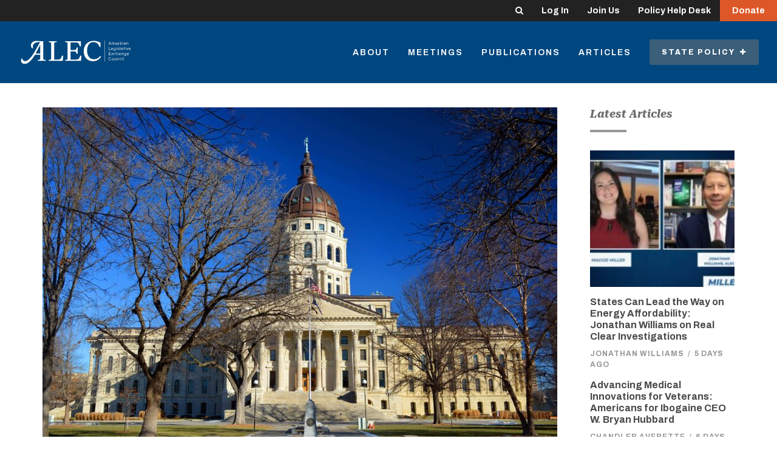

--- FILE ---
content_type: text/html; charset=UTF-8
request_url: https://alec.org/article/whats-the-matter-with-kansas-republicans/
body_size: 15418
content:

	<!doctype html>
<!--[if lt IE 7]><html class="no-js ie ie6 lt-ie9 lt-ie8 lt-ie7" lang="en-US"> <![endif]-->
<!--[if IE 7]><html class="no-js ie ie7 lt-ie9 lt-ie8" lang="en-US"> <![endif]-->
<!--[if IE 8]><html class="no-js ie ie8 lt-ie9" lang="en-US"> <![endif]-->
<!--[if gt IE 8]><!--><html class="no-js" lang="en-US"> <!--<![endif]-->
<head>
    <meta charset="UTF-8" />
        <title>
                            What&#039;s the Matter with Kansas Republicans? - American Legislative Exchange Council - American Legislative Exchange Council
                    </title>
    <meta name="description" content="Limited Government. Free Markets. Federalism.">
    <meta http-equiv="Content-Type" content="text/html; charset=UTF-8" />
    <meta http-equiv="X-UA-Compatible" content="IE=edge,chrome=1">
    <meta name="viewport" content="width=device-width, initial-scale=1.0">
    <link rel="pingback" href="https://alec.org/xmlrpc.php" />

    <link rel="apple-touch-icon" sizes="57x57" href="https://alec.org/wp-content/themes/alec/assets/img/favicons/apple-icon-57x57.png">
<link rel="apple-touch-icon" sizes="60x60" href="https://alec.org/wp-content/themes/alec/assets/img/favicons/apple-icon-60x60.png">
<link rel="apple-touch-icon" sizes="72x72" href="https://alec.org/wp-content/themes/alec/assets/img/favicons/apple-icon-72x72.png">
<link rel="apple-touch-icon" sizes="76x76" href="https://alec.org/wp-content/themes/alec/assets/img/favicons/apple-icon-76x76.png">
<link rel="apple-touch-icon" sizes="114x114" href="https://alec.org/wp-content/themes/alec/assets/img/favicons/apple-icon-114x114.png">
<link rel="apple-touch-icon" sizes="120x120" href="https://alec.org/wp-content/themes/alec/assets/img/favicons/apple-icon-120x120.png">
<link rel="apple-touch-icon" sizes="144x144" href="https://alec.org/wp-content/themes/alec/assets/img/favicons/apple-icon-144x144.png">
<link rel="apple-touch-icon" sizes="152x152" href="https://alec.org/wp-content/themes/alec/assets/img/favicons/apple-icon-152x152.png">
<link rel="apple-touch-icon" sizes="180x180" href="https://alec.org/wp-content/themes/alec/assets/img/favicons/apple-icon-180x180.png">
<link rel="icon" type="image/png" sizes="192x192"  href="https://alec.org/wp-content/themes/alec/assets/img/favicons/android-icon-192x192.png">
<link rel="icon" type="image/png" sizes="32x32" href="https://alec.org/wp-content/themes/alec/assets/img/favicons/favicon-32x32.png">
<link rel="icon" type="image/png" sizes="96x96" href="https://alec.org/wp-content/themes/alec/assets/img/favicons/favicon-96x96.png">
<link rel="icon" type="image/png" sizes="16x16" href="https://alec.org/wp-content/themes/alec/assets/img/favicons/favicon-16x16.png">
<link rel="manifest" href="https://alec.org/wp-content/themes/alec/assets/img/favicons/manifest.json">
<meta name="msapplication-TileColor" content="#ffffff">
<meta name="msapplication-TileImage" content="https://alec.org/wp-content/themes/alec/assets/img/favicons/ms-icon-144x144.png">
<meta name="theme-color" content="#ffffff">
        
        <link rel="preconnect" href="https://fonts.googleapis.com">
    <link rel="preconnect" href="https://fonts.gstatic.com" crossorigin>
    <link href="https://fonts.googleapis.com/css2?family=Lato:ital,wght@0,400;0,700;0,900;1,400&display=swap" rel="stylesheet">
    <link href="https://fonts.googleapis.com/css2?family=Archivo:ital,wght@0,100..900;1,100..900&display=swap" rel="stylesheet">
    <link href="https://fonts.googleapis.com/css2?family=Roboto+Serif:ital,opsz,wght@0,8..144,100..900;1,8..144,100..900&display=swap" rel="stylesheet">


    <script>
        var ALEC = ALEC || {};
    </script>

    <meta name='robots' content='index, follow, max-image-preview:large, max-snippet:-1, max-video-preview:-1' />

<!-- Google Tag Manager for WordPress by gtm4wp.com -->
<script data-cfasync="false" data-pagespeed-no-defer>
	var gtm4wp_datalayer_name = "dataLayer";
	var dataLayer = dataLayer || [];
</script>
<!-- End Google Tag Manager for WordPress by gtm4wp.com -->
	<!-- This site is optimized with the Yoast SEO plugin v25.1 - https://yoast.com/wordpress/plugins/seo/ -->
	<title>What&#039;s the Matter with Kansas Republicans? - American Legislative Exchange Council</title>
	<link rel="canonical" href="https://alec.org/article/whats-the-matter-with-kansas-republicans/" />
	<meta property="og:locale" content="en_US" />
	<meta property="og:type" content="article" />
	<meta property="og:title" content="What&#039;s the Matter with Kansas Republicans? - American Legislative Exchange Council" />
	<meta property="og:description" content="When you travel down I-70 west from the Kansas City airport to the Kansas capital of Topeka, you pass a sign that says &#8220;You Are Entering the Land of Oz.&#8221; Well, of late, there&#8217;s a distinct &#8220;we&#8217;re not in Kansas anymore&#8221; feeling to the place, given what&#8217;s been going on in this traditionally bedrock conservative [&hellip;]" />
	<meta property="og:url" content="https://alec.org/article/whats-the-matter-with-kansas-republicans/" />
	<meta property="og:site_name" content="American Legislative Exchange Council" />
	<meta property="article:publisher" content="https://www.facebook.com/alec.states/" />
	<meta property="article:modified_time" content="2022-09-20T14:41:13+00:00" />
	<meta property="og:image" content="https://alec.org/wp-content/uploads/2017/05/kansas-1024x683.jpg" />
	<meta property="og:image:width" content="1024" />
	<meta property="og:image:height" content="683" />
	<meta property="og:image:type" content="image/jpeg" />
	<meta name="twitter:card" content="summary_large_image" />
	<meta name="twitter:site" content="@ALEC_states" />
	<script type="application/ld+json" class="yoast-schema-graph">{"@context":"https://schema.org","@graph":[{"@type":"WebPage","@id":"https://alec.org/article/whats-the-matter-with-kansas-republicans/","url":"https://alec.org/article/whats-the-matter-with-kansas-republicans/","name":"What's the Matter with Kansas Republicans? - American Legislative Exchange Council","isPartOf":{"@id":"https://alec.org/#website"},"primaryImageOfPage":{"@id":"https://alec.org/article/whats-the-matter-with-kansas-republicans/#primaryimage"},"image":{"@id":"https://alec.org/article/whats-the-matter-with-kansas-republicans/#primaryimage"},"thumbnailUrl":"https://alec.org/wp-content/uploads/2017/05/kansas.jpg","datePublished":"2017-05-24T16:32:53+00:00","dateModified":"2022-09-20T14:41:13+00:00","breadcrumb":{"@id":"https://alec.org/article/whats-the-matter-with-kansas-republicans/#breadcrumb"},"inLanguage":"en-US","potentialAction":[{"@type":"ReadAction","target":["https://alec.org/article/whats-the-matter-with-kansas-republicans/"]}]},{"@type":"ImageObject","inLanguage":"en-US","@id":"https://alec.org/article/whats-the-matter-with-kansas-republicans/#primaryimage","url":"https://alec.org/wp-content/uploads/2017/05/kansas.jpg","contentUrl":"https://alec.org/wp-content/uploads/2017/05/kansas.jpg","width":5000,"height":3333,"caption":"http://shutterstock.7eer.net/c/77643/108110/1305?u=http%3A%2F%2Fwww.shutterstock.com%2Fpic-381985774%2Fstock-photo-kansas-state-capitol-building-in-winter.html&subId1=381985774"},{"@type":"BreadcrumbList","@id":"https://alec.org/article/whats-the-matter-with-kansas-republicans/#breadcrumb","itemListElement":[{"@type":"ListItem","position":1,"name":"Home","item":"https://alec.org/"},{"@type":"ListItem","position":2,"name":"Articles","item":"https://alec.org/article/"},{"@type":"ListItem","position":3,"name":"What&#8217;s the Matter with Kansas Republicans?"}]},{"@type":"WebSite","@id":"https://alec.org/#website","url":"https://alec.org/","name":"American Legislative Exchange Council","description":"Limited Government. Free Markets. Federalism.","publisher":{"@id":"https://alec.org/#organization"},"potentialAction":[{"@type":"SearchAction","target":{"@type":"EntryPoint","urlTemplate":"https://alec.org/?s={search_term_string}"},"query-input":{"@type":"PropertyValueSpecification","valueRequired":true,"valueName":"search_term_string"}}],"inLanguage":"en-US"},{"@type":"Organization","@id":"https://alec.org/#organization","name":"American Legislative Exchange Council","url":"https://alec.org/","logo":{"@type":"ImageObject","inLanguage":"en-US","@id":"https://alec.org/#/schema/logo/image/","url":"https://alec.org/wp-content/uploads/2016/09/ALEC-Logo.png","contentUrl":"https://alec.org/wp-content/uploads/2016/09/ALEC-Logo.png","width":475,"height":140,"caption":"American Legislative Exchange Council"},"image":{"@id":"https://alec.org/#/schema/logo/image/"},"sameAs":["https://www.facebook.com/alec.states/","https://x.com/ALEC_states","https://www.youtube.com/user/AmericanLegislative","https://www.linkedin.com/groups/4099726/"]}]}</script>
	<!-- / Yoast SEO plugin. -->


<link rel='stylesheet' id='wp-block-library-css' href='https://alec.org/wp-includes/css/dist/block-library/style.min.css?ver=6.6.4' type='text/css' media='all' />
<style id='classic-theme-styles-inline-css' type='text/css'>
/*! This file is auto-generated */
.wp-block-button__link{color:#fff;background-color:#32373c;border-radius:9999px;box-shadow:none;text-decoration:none;padding:calc(.667em + 2px) calc(1.333em + 2px);font-size:1.125em}.wp-block-file__button{background:#32373c;color:#fff;text-decoration:none}
</style>
<style id='global-styles-inline-css' type='text/css'>
:root{--wp--preset--aspect-ratio--square: 1;--wp--preset--aspect-ratio--4-3: 4/3;--wp--preset--aspect-ratio--3-4: 3/4;--wp--preset--aspect-ratio--3-2: 3/2;--wp--preset--aspect-ratio--2-3: 2/3;--wp--preset--aspect-ratio--16-9: 16/9;--wp--preset--aspect-ratio--9-16: 9/16;--wp--preset--color--black: #000000;--wp--preset--color--cyan-bluish-gray: #abb8c3;--wp--preset--color--white: #ffffff;--wp--preset--color--pale-pink: #f78da7;--wp--preset--color--vivid-red: #cf2e2e;--wp--preset--color--luminous-vivid-orange: #ff6900;--wp--preset--color--luminous-vivid-amber: #fcb900;--wp--preset--color--light-green-cyan: #7bdcb5;--wp--preset--color--vivid-green-cyan: #00d084;--wp--preset--color--pale-cyan-blue: #8ed1fc;--wp--preset--color--vivid-cyan-blue: #0693e3;--wp--preset--color--vivid-purple: #9b51e0;--wp--preset--gradient--vivid-cyan-blue-to-vivid-purple: linear-gradient(135deg,rgba(6,147,227,1) 0%,rgb(155,81,224) 100%);--wp--preset--gradient--light-green-cyan-to-vivid-green-cyan: linear-gradient(135deg,rgb(122,220,180) 0%,rgb(0,208,130) 100%);--wp--preset--gradient--luminous-vivid-amber-to-luminous-vivid-orange: linear-gradient(135deg,rgba(252,185,0,1) 0%,rgba(255,105,0,1) 100%);--wp--preset--gradient--luminous-vivid-orange-to-vivid-red: linear-gradient(135deg,rgba(255,105,0,1) 0%,rgb(207,46,46) 100%);--wp--preset--gradient--very-light-gray-to-cyan-bluish-gray: linear-gradient(135deg,rgb(238,238,238) 0%,rgb(169,184,195) 100%);--wp--preset--gradient--cool-to-warm-spectrum: linear-gradient(135deg,rgb(74,234,220) 0%,rgb(151,120,209) 20%,rgb(207,42,186) 40%,rgb(238,44,130) 60%,rgb(251,105,98) 80%,rgb(254,248,76) 100%);--wp--preset--gradient--blush-light-purple: linear-gradient(135deg,rgb(255,206,236) 0%,rgb(152,150,240) 100%);--wp--preset--gradient--blush-bordeaux: linear-gradient(135deg,rgb(254,205,165) 0%,rgb(254,45,45) 50%,rgb(107,0,62) 100%);--wp--preset--gradient--luminous-dusk: linear-gradient(135deg,rgb(255,203,112) 0%,rgb(199,81,192) 50%,rgb(65,88,208) 100%);--wp--preset--gradient--pale-ocean: linear-gradient(135deg,rgb(255,245,203) 0%,rgb(182,227,212) 50%,rgb(51,167,181) 100%);--wp--preset--gradient--electric-grass: linear-gradient(135deg,rgb(202,248,128) 0%,rgb(113,206,126) 100%);--wp--preset--gradient--midnight: linear-gradient(135deg,rgb(2,3,129) 0%,rgb(40,116,252) 100%);--wp--preset--font-size--small: 13px;--wp--preset--font-size--medium: 20px;--wp--preset--font-size--large: 36px;--wp--preset--font-size--x-large: 42px;--wp--preset--spacing--20: 0.44rem;--wp--preset--spacing--30: 0.67rem;--wp--preset--spacing--40: 1rem;--wp--preset--spacing--50: 1.5rem;--wp--preset--spacing--60: 2.25rem;--wp--preset--spacing--70: 3.38rem;--wp--preset--spacing--80: 5.06rem;--wp--preset--shadow--natural: 6px 6px 9px rgba(0, 0, 0, 0.2);--wp--preset--shadow--deep: 12px 12px 50px rgba(0, 0, 0, 0.4);--wp--preset--shadow--sharp: 6px 6px 0px rgba(0, 0, 0, 0.2);--wp--preset--shadow--outlined: 6px 6px 0px -3px rgba(255, 255, 255, 1), 6px 6px rgba(0, 0, 0, 1);--wp--preset--shadow--crisp: 6px 6px 0px rgba(0, 0, 0, 1);}:where(.is-layout-flex){gap: 0.5em;}:where(.is-layout-grid){gap: 0.5em;}body .is-layout-flex{display: flex;}.is-layout-flex{flex-wrap: wrap;align-items: center;}.is-layout-flex > :is(*, div){margin: 0;}body .is-layout-grid{display: grid;}.is-layout-grid > :is(*, div){margin: 0;}:where(.wp-block-columns.is-layout-flex){gap: 2em;}:where(.wp-block-columns.is-layout-grid){gap: 2em;}:where(.wp-block-post-template.is-layout-flex){gap: 1.25em;}:where(.wp-block-post-template.is-layout-grid){gap: 1.25em;}.has-black-color{color: var(--wp--preset--color--black) !important;}.has-cyan-bluish-gray-color{color: var(--wp--preset--color--cyan-bluish-gray) !important;}.has-white-color{color: var(--wp--preset--color--white) !important;}.has-pale-pink-color{color: var(--wp--preset--color--pale-pink) !important;}.has-vivid-red-color{color: var(--wp--preset--color--vivid-red) !important;}.has-luminous-vivid-orange-color{color: var(--wp--preset--color--luminous-vivid-orange) !important;}.has-luminous-vivid-amber-color{color: var(--wp--preset--color--luminous-vivid-amber) !important;}.has-light-green-cyan-color{color: var(--wp--preset--color--light-green-cyan) !important;}.has-vivid-green-cyan-color{color: var(--wp--preset--color--vivid-green-cyan) !important;}.has-pale-cyan-blue-color{color: var(--wp--preset--color--pale-cyan-blue) !important;}.has-vivid-cyan-blue-color{color: var(--wp--preset--color--vivid-cyan-blue) !important;}.has-vivid-purple-color{color: var(--wp--preset--color--vivid-purple) !important;}.has-black-background-color{background-color: var(--wp--preset--color--black) !important;}.has-cyan-bluish-gray-background-color{background-color: var(--wp--preset--color--cyan-bluish-gray) !important;}.has-white-background-color{background-color: var(--wp--preset--color--white) !important;}.has-pale-pink-background-color{background-color: var(--wp--preset--color--pale-pink) !important;}.has-vivid-red-background-color{background-color: var(--wp--preset--color--vivid-red) !important;}.has-luminous-vivid-orange-background-color{background-color: var(--wp--preset--color--luminous-vivid-orange) !important;}.has-luminous-vivid-amber-background-color{background-color: var(--wp--preset--color--luminous-vivid-amber) !important;}.has-light-green-cyan-background-color{background-color: var(--wp--preset--color--light-green-cyan) !important;}.has-vivid-green-cyan-background-color{background-color: var(--wp--preset--color--vivid-green-cyan) !important;}.has-pale-cyan-blue-background-color{background-color: var(--wp--preset--color--pale-cyan-blue) !important;}.has-vivid-cyan-blue-background-color{background-color: var(--wp--preset--color--vivid-cyan-blue) !important;}.has-vivid-purple-background-color{background-color: var(--wp--preset--color--vivid-purple) !important;}.has-black-border-color{border-color: var(--wp--preset--color--black) !important;}.has-cyan-bluish-gray-border-color{border-color: var(--wp--preset--color--cyan-bluish-gray) !important;}.has-white-border-color{border-color: var(--wp--preset--color--white) !important;}.has-pale-pink-border-color{border-color: var(--wp--preset--color--pale-pink) !important;}.has-vivid-red-border-color{border-color: var(--wp--preset--color--vivid-red) !important;}.has-luminous-vivid-orange-border-color{border-color: var(--wp--preset--color--luminous-vivid-orange) !important;}.has-luminous-vivid-amber-border-color{border-color: var(--wp--preset--color--luminous-vivid-amber) !important;}.has-light-green-cyan-border-color{border-color: var(--wp--preset--color--light-green-cyan) !important;}.has-vivid-green-cyan-border-color{border-color: var(--wp--preset--color--vivid-green-cyan) !important;}.has-pale-cyan-blue-border-color{border-color: var(--wp--preset--color--pale-cyan-blue) !important;}.has-vivid-cyan-blue-border-color{border-color: var(--wp--preset--color--vivid-cyan-blue) !important;}.has-vivid-purple-border-color{border-color: var(--wp--preset--color--vivid-purple) !important;}.has-vivid-cyan-blue-to-vivid-purple-gradient-background{background: var(--wp--preset--gradient--vivid-cyan-blue-to-vivid-purple) !important;}.has-light-green-cyan-to-vivid-green-cyan-gradient-background{background: var(--wp--preset--gradient--light-green-cyan-to-vivid-green-cyan) !important;}.has-luminous-vivid-amber-to-luminous-vivid-orange-gradient-background{background: var(--wp--preset--gradient--luminous-vivid-amber-to-luminous-vivid-orange) !important;}.has-luminous-vivid-orange-to-vivid-red-gradient-background{background: var(--wp--preset--gradient--luminous-vivid-orange-to-vivid-red) !important;}.has-very-light-gray-to-cyan-bluish-gray-gradient-background{background: var(--wp--preset--gradient--very-light-gray-to-cyan-bluish-gray) !important;}.has-cool-to-warm-spectrum-gradient-background{background: var(--wp--preset--gradient--cool-to-warm-spectrum) !important;}.has-blush-light-purple-gradient-background{background: var(--wp--preset--gradient--blush-light-purple) !important;}.has-blush-bordeaux-gradient-background{background: var(--wp--preset--gradient--blush-bordeaux) !important;}.has-luminous-dusk-gradient-background{background: var(--wp--preset--gradient--luminous-dusk) !important;}.has-pale-ocean-gradient-background{background: var(--wp--preset--gradient--pale-ocean) !important;}.has-electric-grass-gradient-background{background: var(--wp--preset--gradient--electric-grass) !important;}.has-midnight-gradient-background{background: var(--wp--preset--gradient--midnight) !important;}.has-small-font-size{font-size: var(--wp--preset--font-size--small) !important;}.has-medium-font-size{font-size: var(--wp--preset--font-size--medium) !important;}.has-large-font-size{font-size: var(--wp--preset--font-size--large) !important;}.has-x-large-font-size{font-size: var(--wp--preset--font-size--x-large) !important;}
:where(.wp-block-post-template.is-layout-flex){gap: 1.25em;}:where(.wp-block-post-template.is-layout-grid){gap: 1.25em;}
:where(.wp-block-columns.is-layout-flex){gap: 2em;}:where(.wp-block-columns.is-layout-grid){gap: 2em;}
:root :where(.wp-block-pullquote){font-size: 1.5em;line-height: 1.6;}
</style>
<link rel='stylesheet' id='main-css' href='https://alec.org/wp-content/themes/alec/dist/app.css?ver=1761244130' type='text/css' media='all' />
<link rel='stylesheet' id='dflip-style-css' href='https://alec.org/wp-content/plugins/dflip/assets/css/dflip.min.css?ver=2.4.13' type='text/css' media='all' />
<script type="text/javascript" src="https://alec.org/wp-includes/js/jquery/jquery.min.js?ver=3.7.1" id="jquery-core-js"></script>
<script type="text/javascript" src="https://alec.org/wp-includes/js/jquery/jquery-migrate.min.js?ver=3.4.1" id="jquery-migrate-js"></script>
<script type="text/javascript" id="jquery-js-after">
/* <![CDATA[ */
    jQuery(document).ready(function($) {
        var siteUrl = "https://alec.org";
        $(".single-article a, .single-post a, .single-publication a, .single-press-release a").each(function() {
            var href = $(this).attr("href") || "";
            // Skip if link already has a target attribute or is an anchor link
            if (!$(this).attr("target") && href.length > 0 && !href.startsWith("#")) {
                // Check if the link is external
                if (href.indexOf(siteUrl) !== 0 && !href.startsWith("/") && !href.startsWith("?") && !href.startsWith("#")) {
                    $(this).attr("target", "_blank").attr("rel", "noopener");
                }
            }
        });
    });
    
/* ]]> */
</script>
<link rel='shortlink' href='https://alec.org/?p=20666' />
<link rel="alternate" title="oEmbed (JSON)" type="application/json+oembed" href="https://alec.org/wp-json/oembed/1.0/embed?url=https%3A%2F%2Falec.org%2Farticle%2Fwhats-the-matter-with-kansas-republicans%2F" />
<link rel="alternate" title="oEmbed (XML)" type="text/xml+oembed" href="https://alec.org/wp-json/oembed/1.0/embed?url=https%3A%2F%2Falec.org%2Farticle%2Fwhats-the-matter-with-kansas-republicans%2F&#038;format=xml" />

<!-- Google Tag Manager for WordPress by gtm4wp.com -->
<!-- GTM Container placement set to manual -->
<script data-cfasync="false" data-pagespeed-no-defer>
	var dataLayer_content = [];
	dataLayer.push( dataLayer_content );
</script>
<script data-cfasync="false" data-pagespeed-no-defer>
(function(w,d,s,l,i){w[l]=w[l]||[];w[l].push({'gtm.start':
new Date().getTime(),event:'gtm.js'});var f=d.getElementsByTagName(s)[0],
j=d.createElement(s),dl=l!='dataLayer'?'&l='+l:'';j.async=true;j.src=
'//www.googletagmanager.com/gtm.js?id='+i+dl;f.parentNode.insertBefore(j,f);
})(window,document,'script','dataLayer','GTM-P9DFJ45M');
</script>
<!-- End Google Tag Manager for WordPress by gtm4wp.com -->

        <style>
                    .btn--donor-disclosure, .category-underline--donor-disclosure::after, .highlight-title--donor-disclosure {
                background-color: ;
            } 
                    .btn--process-and-procedures, .category-underline--process-and-procedures::after, .highlight-title--process-and-procedures {
                background-color: ;
            } 
                    .btn--judiciary, .category-underline--judiciary::after, .highlight-title--judiciary {
                background-color: ;
            } 
                    .btn--veterans-and-military-affairs, .category-underline--veterans-and-military-affairs::after, .highlight-title--veterans-and-military-affairs {
                background-color: ;
            } 
                    .btn--housing-and-land-use, .category-underline--housing-and-land-use::after, .highlight-title--housing-and-land-use {
                background-color: #ffa400;
            } 
                    .btn--infrastructure, .category-underline--infrastructure::after, .highlight-title--infrastructure {
                background-color: #70d44b;
            } 
                    .btn--labor, .category-underline--labor::after, .highlight-title--labor {
                background-color: #ffa400;
            } 
                    .btn--communications-and-technology, .category-underline--communications-and-technology::after, .highlight-title--communications-and-technology {
                background-color: #ff6b00;
            } 
                    .btn--video, .category-underline--video::after, .highlight-title--video {
                background-color: ;
            } 
                    .btn--in-the-news, .category-underline--in-the-news::after, .highlight-title--in-the-news {
                background-color: ;
            } 
                    .btn--international-relations, .category-underline--international-relations::after, .highlight-title--international-relations {
                background-color: #f2cd00;
            } 
                    .btn--local-issues, .category-underline--local-issues::after, .highlight-title--local-issues {
                background-color: #1e73be;
            } 
                    .btn--homeland-security, .category-underline--homeland-security::after, .highlight-title--homeland-security {
                background-color: ;
            } 
                    .btn--occupational-licensing, .category-underline--occupational-licensing::after, .highlight-title--occupational-licensing {
                background-color: #ffa400;
            } 
                    .btn--free-speech, .category-underline--free-speech::after, .highlight-title--free-speech {
                background-color: #ffa400;
            } 
                    .btn--state-budgets, .category-underline--state-budgets::after, .highlight-title--state-budgets {
                background-color: #00b74f;
            } 
                    .btn--lawsuit-reform, .category-underline--lawsuit-reform::after, .highlight-title--lawsuit-reform {
                background-color: ;
            } 
                    .btn--regulatory-reform, .category-underline--regulatory-reform::after, .highlight-title--regulatory-reform {
                background-color: #ffa400;
            } 
                    .btn--agriculture, .category-underline--agriculture::after, .highlight-title--agriculture {
                background-color: #70d44b;
            } 
                    .btn--environmental-stewardship, .category-underline--environmental-stewardship::after, .highlight-title--environmental-stewardship {
                background-color: #70d44b;
            } 
                    .btn--energy, .category-underline--energy::after, .highlight-title--energy {
                background-color: #70d44b;
            } 
                    .btn--federalism, .category-underline--federalism::after, .highlight-title--federalism {
                background-color: #f2cd00;
            } 
                    .btn--intellectual-property, .category-underline--intellectual-property::after, .highlight-title--intellectual-property {
                background-color: #ffa400;
            } 
                    .btn--international, .category-underline--international::after, .highlight-title--international {
                background-color: #f2cd00;
            } 
                    .btn--workforce-development, .category-underline--workforce-development::after, .highlight-title--workforce-development {
                background-color: #ffa400;
            } 
                    .btn--education, .category-underline--education::after, .highlight-title--education {
                background-color: #2ed9c3;
            } 
                    .btn--cronyism, .category-underline--cronyism::after, .highlight-title--cronyism {
                background-color: #00b74f;
            } 
                    .btn--pension-reform, .category-underline--pension-reform::after, .highlight-title--pension-reform {
                background-color: #00b74f;
            } 
                    .btn--innovation, .category-underline--innovation::after, .highlight-title--innovation {
                background-color: #ff6b00;
            } 
                    .btn--tax-reform, .category-underline--tax-reform::after, .highlight-title--tax-reform {
                background-color: #00b74f;
            } 
                    .btn--business, .category-underline--business::after, .highlight-title--business {
                background-color: #ffa400;
            } 
                    .btn--economic-development, .category-underline--economic-development::after, .highlight-title--economic-development {
                background-color: #ffa400;
            } 
                    .btn--transportation, .category-underline--transportation::after, .highlight-title--transportation {
                background-color: #ffa400;
            } 
                    .btn--insurance, .category-underline--insurance::after, .highlight-title--insurance {
                background-color: #ffa400;
            } 
                    .btn--criminal-justice-reform, .category-underline--criminal-justice-reform::after, .highlight-title--criminal-justice-reform {
                background-color: #904199;
            } 
                    .btn--human-services, .category-underline--human-services::after, .highlight-title--human-services {
                background-color: #e1251b;
            } 
                    .btn--health, .category-underline--health::after, .highlight-title--health {
                background-color: #e1251b;
            } 
                    .btn--broadband, .category-underline--broadband::after, .highlight-title--broadband {
                background-color: #ff6b00;
            } 
                    .btn--privacy-and-security, .category-underline--privacy-and-security::after, .highlight-title--privacy-and-security {
                background-color: #ffa400;
            } 
            </style>
		
	
	
	</head>


	<body class="article-template-default single single-article postid-20666" data-template="base.twig">

		
		
			
		
					<div class="login-bar">

	<div class="login-bar-nav">

		<div class="hidden-xs">

			<form role="search" method="get" id="header-search-form" class="slide-search slide-search--header" action="https://alec.org">
				<label for="header-search-field" class="visually-hidden">Search</label>
				<input type="text" placeholder="Keywords" name="s" id="header-search-field" class="slide-search__input" />
				<input type="submit" class="visually-hidden" value="Search" />
				<button class="slide-search__toggle login-bar-nav__link" id="header-search-toggle">
					<i class="fa fa-search"></i>
				</button>
			</form>

		</div>

		<a href="https://connect.alec.org/" class="login-bar-nav__link">
			Log In
		</a>

		<a href="https://www.alec.org/membership/" class="login-bar-nav__link">
			Join Us
		</a>

		<a href="https://www.alec.org/alec-policy-help-desk/" class="login-bar-nav__link">
			Policy Help	Desk
		</a>

		<a href="https://www.alec.org/support-the-american-legislative-exchange-council/" class="login-bar-nav__link login-bar-nav__link-cta">
			Donate
		</a>

	</div>

</div>		
		
			<div class="header header--overlay-none" id="header" >

				
				<div class="header-main">

	<div class="header-main__left">

		<a href="https://alec.org" class="site-logo">
			<img src="https://alec.org/wp-content/themes/alec/assets/img/alec_logo_no_tagline.svg" alt="American Legislative Exchange Council" class="site-logo__img">
		</a>

	</div>

	<div class="header-main__right">

		
			<div class="header-nav">

				
					<a class="header-nav__item  menu-item menu-item-type-post_type menu-item-object-page menu-item-11732 hidden-xs" href="https://alec.org/about/">
						About
					</a>

				
					<a class="header-nav__item  menu-item menu-item-type-post_type menu-item-object-page menu-item-15185 hidden-xs" href="https://alec.org/meetings/">
						Meetings
					</a>

				
					<a class="header-nav__item  menu-item menu-item-type-custom menu-item-object-custom menu-item-11640 hidden-xs" href="/publication">
						Publications
					</a>

				
					<a class="header-nav__item  menu-item menu-item-type-custom menu-item-object-custom menu-item-11582 hidden-xs" href="/article">
						Articles
					</a>

				
				<div class="policy-menu-container hidden-xs">

					<a href="#" class="header-nav__item header-nav__item-priority policy-menu__trigger" id="policy-menu-trigger">

						State Policy&nbsp;

						<i class="policy-menu__trigger-icon fa fa-plus"></i>

					</a>

					<div class="policy-menu" id="policy-menu">

						<div class="policy-menu__column">

							<h4 class="policy-menu__heading">
								<a href="/issue">Issues</a>
							</h4>

							<div class="policy-menu__links">

								
									<a href="https://alec.org/issue/agriculture/" class="policy-menu__link">
										Agriculture
									</a>

								
									<a href="https://alec.org/issue/broadband/" class="policy-menu__link">
										Broadband
									</a>

								
									<a href="https://alec.org/issue/business/" class="policy-menu__link">
										Business
									</a>

								
									<a href="https://alec.org/issue/communications-and-technology/" class="policy-menu__link">
										Communications and Technology
									</a>

								
									<a href="https://alec.org/issue/criminal-justice-reform/" class="policy-menu__link">
										Criminal Justice
									</a>

								
									<a href="https://alec.org/issue/cronyism/" class="policy-menu__link">
										Cronyism
									</a>

								
									<a href="https://alec.org/issue/donor-disclosure/" class="policy-menu__link">
										Donor Disclosure
									</a>

								
									<a href="https://alec.org/issue/economic-development/" class="policy-menu__link">
										Economic Development
									</a>

								
									<a href="https://alec.org/issue/education/" class="policy-menu__link">
										Education
									</a>

								
									<a href="https://alec.org/issue/energy/" class="policy-menu__link">
										Energy
									</a>

								
									<a href="https://alec.org/issue/environmental-stewardship/" class="policy-menu__link">
										Environmental Stewardship
									</a>

								
									<a href="https://alec.org/issue/federalism/" class="policy-menu__link">
										Federalism
									</a>

								
									<a href="https://alec.org/issue/free-speech/" class="policy-menu__link">
										Free Speech
									</a>

								
									<a href="https://alec.org/issue/health/" class="policy-menu__link">
										Health
									</a>

								
									<a href="https://alec.org/issue/homeland-security/" class="policy-menu__link">
										Homeland Security
									</a>

								
									<a href="https://alec.org/issue/housing-and-land-use/" class="policy-menu__link">
										Housing and Land Use
									</a>

								
									<a href="https://alec.org/issue/human-services/" class="policy-menu__link">
										Human Services
									</a>

								
									<a href="https://alec.org/issue/in-the-news/" class="policy-menu__link">
										In the News
									</a>

								
									<a href="https://alec.org/issue/infrastructure/" class="policy-menu__link">
										Infrastructure
									</a>

								
									<a href="https://alec.org/issue/innovation/" class="policy-menu__link">
										Innovation
									</a>

								
									<a href="https://alec.org/issue/insurance/" class="policy-menu__link">
										Insurance
									</a>

								
									<a href="https://alec.org/issue/intellectual-property/" class="policy-menu__link">
										Intellectual Property
									</a>

								
									<a href="https://alec.org/issue/international/" class="policy-menu__link">
										International Trade
									</a>

								
									<a href="https://alec.org/issue/international-relations/" class="policy-menu__link">
										International Relations
									</a>

								
									<a href="https://alec.org/issue/judiciary/" class="policy-menu__link">
										Judiciary
									</a>

								
									<a href="https://alec.org/issue/labor/" class="policy-menu__link">
										Worker Freedom
									</a>

								
									<a href="https://alec.org/issue/lawsuit-reform/" class="policy-menu__link">
										Lawsuit Reform
									</a>

								
									<a href="https://alec.org/issue/local-issues/" class="policy-menu__link">
										Local Issues
									</a>

								
									<a href="https://alec.org/issue/occupational-licensing/" class="policy-menu__link">
										Occupational Licensing
									</a>

								
									<a href="https://alec.org/issue/pension-reform/" class="policy-menu__link">
										Pension Reform
									</a>

								
									<a href="https://alec.org/issue/privacy-and-security/" class="policy-menu__link">
										Privacy and Security
									</a>

								
									<a href="https://alec.org/issue/process-and-procedures/" class="policy-menu__link">
										Process and Procedures
									</a>

								
									<a href="https://alec.org/issue/regulatory-reform/" class="policy-menu__link">
										Regulatory Reform
									</a>

								
									<a href="https://alec.org/issue/state-budgets/" class="policy-menu__link">
										State Budgets
									</a>

								
									<a href="https://alec.org/issue/tax-reform/" class="policy-menu__link">
										Tax Reform
									</a>

								
									<a href="https://alec.org/issue/transportation/" class="policy-menu__link">
										Transportation
									</a>

								
									<a href="https://alec.org/issue/veterans-and-military-affairs/" class="policy-menu__link">
										Veterans and Military Affairs
									</a>

								
									<a href="https://alec.org/issue/video/" class="policy-menu__link">
										Video
									</a>

								
									<a href="https://alec.org/issue/workforce-development/" class="policy-menu__link">
										Workforce Development
									</a>

								
							</div>

						</div>

						<div class="policy-menu__column">

							<h4 class="policy-menu__heading">
								<a href="/task-force">Task Forces</a>
							</h4>

							<div class="policy-menu__links">

								
									<a href="https://alec.org/task-force/american-city-county-exchange/" class="policy-menu__link">
										American City County Exchange
									</a>

								
									<a href="https://alec.org/task-force/commerce-insurance-and-economic-development/" class="policy-menu__link">
										Commerce, Insurance and Economic Development
									</a>

								
									<a href="https://alec.org/task-force/communications-and-technology/" class="policy-menu__link">
										Communications and Technology
									</a>

								
									<a href="https://alec.org/task-force/education-and-workforce-development/" class="policy-menu__link">
										Education and Workforce Development
									</a>

								
									<a href="https://alec.org/task-force/energy-environment-and-agriculture/" class="policy-menu__link">
										Energy, Environment and Agriculture
									</a>

								
									<a href="https://alec.org/task-force/federalism-and-international-relations/" class="policy-menu__link">
										Federalism, Homeland Security and International Relations
									</a>

								
									<a href="https://alec.org/task-force/health-and-human-services/" class="policy-menu__link">
										Health and Human Services
									</a>

								
									<a href="https://alec.org/task-force/judiciary/" class="policy-menu__link">
										Judiciary
									</a>

								
									<a href="https://alec.org/task-force/process-and-procedures/" class="policy-menu__link">
										Process and Procedures
									</a>

								
									<a href="https://alec.org/task-force/tax-and-fiscal-policy/" class="policy-menu__link">
										Tax and Fiscal Policy
									</a>

								
									<a href="https://alec.org/task-force/veterans-and-military-affairs/" class="policy-menu__link">
										Veterans and Military Affairs
									</a>

								
							</div>

						</div>

						<div class="policy-menu__column">

							<h4 class="policy-menu__heading">
								<a href="/policy-center">Policy Centers</a>
							</h4>

							<div class="policy-menu__links">

								
									<a href="https://alec.org/policy-center/center-for-innovation-and-technology/" class="policy-menu__link">
										Center for Innovation and Technology
									</a>

								
									<a href="https://alec.org/policy-center/center-for-international-freedom/" class="policy-menu__link">
										Center for International Freedom
									</a>

								
									<a href="https://alec.org/policy-center/center-for-state-fiscal-reform/" class="policy-menu__link">
										Center for State Fiscal Reform
									</a>

								
									<a href="https://alec.org/policy-center/center-to-protect-free-speech/" class="policy-menu__link">
										Center to Protect Free Speech
									</a>

								
									<a href="https://alec.org/policy-center/center-to-restore-the-balance-of-government/" class="policy-menu__link">
										Center to Restore the Balance of Government
									</a>

								
							</div>

						</div>

					</div>

				</div>

				<button class="main-header__item mobile-trigger hidden-md visible-xs visible-sm" id="mobileTrigger" aria-controls="mobileMenu">
					<i class="fa fa-bars" aria-hidden="true"></i>
					<span class="sr-only">Mobile Menu</span>
				</button>

			</div>

		
	</div>

</div>
				
			</div>

		
		<main id="main" role="main" class="main">
			
	<div class="container">

		<div class="row">

			<div class="col-md-9 col-print-12">

				<div class="section">

					
						<div class="image-container image-container--large">

							
								<img src="https://alec.org/wp-content/uploads/2017/05/kansas-848x0-c-default.jpg" alt="" class="image image--article article--featured-image">

								
							
						</div><!-- /.image__container -->

					
					<div class="article-content-container">

													<div class="category-underline category-underline--tax-reform">
								Tax Reform
							</div>
						
						<div class="title-container">

							<h1 class="title title--main title--article">
								What&#8217;s the Matter with Kansas Republicans?
							</h1><!-- /.title title--article -->

							
						</div><!-- /.title-container -->

						
							<div class="post-meta post-meta--single-article">

			<span class="post-meta__author-image author-image author-image--30" style="background-image: url(https://alec.org/wp-content/uploads/2023/01/Stephen-Moore-2000p-150x150.jpg)"></span>
	
			<a href="https://alec.org/person/stephen-moore/">Stephen Moore</a><span class="post-meta__separator">/</span>May 24, 2017
	
</div><!-- /.post-meta -->
						
						<div class="the-content the-content--article">

							<ul class="share-buttons hidden-print share-buttons--floating-left share-buttons--vertical" id="share-buttons">

	
					<li>
				<a target="_blank" href="https://www.facebook.com/sharer/sharer.php?u=https%3A%2F%2Falec.org%2Farticle%2Fwhats-the-matter-with-kansas-republicans%2F" class="js-share-button share-buttons__link share-buttons__link--facebook ga-social cs-share share-buttons--vertical__link" data-service="Facebook" data-action="share" data-network="facebook" data-target="https://alec.org/article/whats-the-matter-with-kansas-republicans/">
				</a>
			</li>
		
					<li>
				<a target="_blank" href="https://twitter.com/intent/tweet?text=What%27s%20the%20Matter%20with%20Kansas%20Republicans%3F&url=https%3A%2F%2Falec.org%2Farticle%2Fwhats-the-matter-with-kansas-republicans%2F" class="js-share-button share-buttons__link share-buttons__link--twitter ga-social cs-share share-buttons--vertical__link" data-service="Twitter" data-action="share" data-network="twitter" data-target="https://alec.org/article/whats-the-matter-with-kansas-republicans/">
									</a>
			</li>
		
					<li>
				<a href="mailto:?subject=What%27s%20the%20Matter%20with%20Kansas%20Republicans%3F&body=Check%20it%20out%3A%20https%3A%2F%2Falec.org%2Farticle%2Fwhats-the-matter-with-kansas-republicans%2F" class="share-buttons__link share-buttons__link--email ga-click cs-share share-buttons--vertical__link " data-service="Email" data-target="https://alec.org/article/whats-the-matter-with-kansas-republicans/" data-category="share" data-action="email" data-label="https://alec.org/article/whats-the-matter-with-kansas-republicans/">
				</a>
			</li>
		
		<li class="hidden-xs">
			<a href="javascript:window.print()" class="share-buttons__link share-buttons__link--print ga-click share-buttons--vertical__link" data-category="share" data-action="print" data-label="https://alec.org/article/whats-the-matter-with-kansas-republicans/">
			</a>
		</li>

	
</ul><!-- /.share-buttons -->
							<p>When you travel down I-70 west from the Kansas City airport to the Kansas capital of Topeka, you pass a sign that says &#8220;You Are Entering the Land of Oz.&#8221; Well, of late, there&#8217;s a distinct &#8220;we&#8217;re not in Kansas anymore&#8221; feeling to the place, given what&#8217;s been going on in this traditionally bedrock conservative state.</p>
<p>Some 70 percent of the legislators in Topeka are Republicans, and the voters here went overwhelmingly for Trump. But the Kansas House and Senate are poised to pass the largest tax increase in the state&#8217;s history. This would be the third tax hike in five years. When lawmakers in the House spoke up for a billion dollar tax hike not long ago, the liberals in the chamber rose in thunderous applause. This latest revenue grab would effectively repeal Governor Sam Brownback&#8217;s 2012 income tax cuts, his signature achievement.</p>
<p>Brownback recently vetoed a similar tax scheme, and the tax-hike caucus came within three votes of an override. Now liberal Republicans, the dominant faction in the state thanks to massive teacher union money pumped into their campaigns, are teaming up with the few-and-far-between Democrats in the state to enact the nine-digit tax hike the left has craved for years. The conservative speaker of the House, Ron Ryckman, tells me forlornly, &#8220;I&#8217;m just trying to get the votes for the least damaging tax increase possible.&#8221;</p>
<p>The plan that liberals are cheering so loudly for would soak every Kansan with an income above $15,000, every small-business owner, and nearly every farmer operating in the state. If it passes, conservative Kansas will have a higher state income tax (5.3 percent) than even liberal Massachusetts (5.1 percent).</p>
<p>The legislature also is trying to reverse Brownback&#8217;s teacher tenure reforms that were designed to help fire bad teachers. It previously voted to expand Medicaid under Obamacare, which would drive another massive hole in the state budget after 2020, when the federal matching funds begin to shrink. Manhattan, Kansas, is starting to vote like Manhattan, New York.</p>
<p>Unions, liberal interest groups, and the media have made the Kansas fiscal saga a national <em>cause célèbre</em>, a case study in the supposed horrors of supply-side tax cuts. On CNN and MSNBC leftist commentators regularly warn that a Trump tax cut would be as ruinous for the country as Brownback&#8217;s in Kansas. The narrative runs something like this: Giant tax cuts bankrupted the state with $350 million deficits, ripped gaping holes in the safety net, and decimated funding for schools.</p>
<p>Republicans are worried that the middle class in Kansas has turned against Brownback and his economic ideas. The governor won reelection in 2014 despite millions of union and MoveOn.org money spent against him, but his approval rating today, thanks to the drubbing by the media, has fallen to one of the lowest among governors. For liberal GOP lawmakers the fight has also become personal. They want payback for Brownback&#8217;s campaign to defeat eight incumbent liberal Republicans in the GOP primaries in 2012. In 2016 the teacher union war chest helped win back those seats and more. Senator Barbara Bollier admitted to the <em>Atlantic</em> that this blowback is a result of &#8220;the governor holding on to the old days where he had all these people [conservatives] elected.&#8221; She sounded triumphant in declaring that the tax hike she supports means Brownback&#8217;s &#8220;legacy is going down in flames.&#8221;</p>
<p>Meanwhile, the actual economic effects of the Brownback tax cuts have been distorted beyond recognition. It is true that the cuts haven&#8217;t been a miracle cure for the Kansas economy. The state has underperformed on jobs and growth compared with the national average, but this is in part due to steep declines in the price of oil and gas (Kansas is an energy state) and the hit to farmers from historically low commodity prices. Tax collections have fallen off and are lower than Brownback had predicted.</p>
<p>The heart of the Brownback tax plan was to cut income taxes by 30 percent and zero out the tax on small-business &#8220;pass through&#8221; income, so as to encourage new enterprise. This is hardly a radical idea: Eight other states—including prosperous Florida, Nevada, Tennessee, and Texas—don&#8217;t tax small-business income and have few problems paying their bills and balancing their budgets. According to an analysis by the Kansas Policy Institute, those states spend about one-third less per citizen than Kansas does, even though Kansas is a very low cost of living state.</p>
<p>Eliminating taxes on small-business income has lost revenue, but it has brought enterprise to the state. The Kansas secretary of state income tax return data show that the number of new business filings in Kansas has grown by roughly 23 percent since Brownback took office—to 187,000 from 145,000. Small-business pass-throughs account for 98 percent of Kansas jobs gains since 2013, which is up from 82 percent before the tax cuts. Businesses have scrambled out of Kansas City, Missouri, into Kansas City, Kansas, at such a fast clip that three years ago Missouri passed an income tax cut of its own to stop the bleeding. The Missouri legislature called for a &#8220;border war truce&#8221; to stop employers from relocating across the state line. Brownback&#8217;s critics have never been able to explain why if the tax cut is such a disaster, the Kansas unemployment rate today is one of the lowest in the nation. Despite the relentless anti-Brownback blitzkrieg, only 17 percent of Kansas voters say the income tax is the &#8220;best way&#8221; to close the income gap, according to a February Survey USA poll.</p>
<p>The charge that schools and state government have faced savage cuts is mostly histrionics. In 2017 per capita inflation-adjusted general fund spending in Kansas reached an all-time high and has soared 33 percent since 1997 and more than 10 percent this past decade. Brownback also had to put out unexpected fires. He inherited a severe pension crisis. He replenished the state&#8217;s retirement program with $400 million to keep the system solvent. Six years ago the state was ranked in the bottom five in pension funding; now it ranks above average.</p>
<p>The one glaring problem with the Kansas tax cut was that since zeroing out small-business taxes, thousands of businesses—law firms, accounting agencies, consultants—have gamed the system by declaring wage income as &#8220;business profit income&#8221; to lower tax liabilities. (Closing this scam is going to be a challenge for the White House and Congress, which also want to have a lower tax rate for small-business pass-through income.) This has cost the state tens of millions in lost tax revenue at the very time it must cope with a Kansas supreme court ruling that schools in low-income areas are underfunded. Brownback and the House speaker have come up with a smart solution. Get rid of the small-business deduction on income above $50,000 and tax all business and wage and salary income at the same flat rate of around 4.6 percent. When Brownback came into office the rate was closer to</p>
<p>6.5 percent.</p>
<p>The pro-tax contingent say they will settle for nothing less than a full repeal of the Brownback legacy. They parade around the state pretending that this will have no impact on the state economy. This experiment has been tested in nearby Illinois and in Connecticut with catastrophic results. Illinois and Connecticut both passed giant income tax hikes &#8220;on the rich&#8221; at about the same time Brownback was cutting them. Today, these two blue states are fiscal basket cases with debt levels so high their finances resemble those of a third world country. Illinois has over $12.8 billion in unpaid bills and is six to nine months behind in paying them. When just one wealthy hedge fund manager left Connecticut for Florida, it put a dent of more than $10 million in the state budget.</p>
<p>Yet the media and the teachers&#8217; unions and, alas, at least half the Republicans in Topeka now think the financial salvation for Kansas is to make the state look more like Connecticut and Illinois. If they have their way, that&#8217;s exactly where the state is headed.</p>
<p><a href="http://www.weeklystandard.com/prufrock-housmans-loneliness-dana-trillings-combative-life-and-naming-diseases/article/2008188"><em>This article was originally published by The Weekly Standard on May 22, 2017.</em></a></p>


						</div><!-- /.the-content -->

						
							<hr>

							
								<ul class="post-meta-list post-meta-list--inline">

																			<li class="post-meta-list__item">
											<span class="post-meta-list__key">Published: </span>
											<span class="post-meta-list__value">May 24, 2017</span>
										</li><!-- /.post-meta-list__item -->
																			<li class="post-meta-list__item">
											<span class="post-meta-list__key">Issues: </span>
											<span class="post-meta-list__value"><a href='https://alec.org/issue/tax-reform/'>Tax Reform</a></span>
										</li><!-- /.post-meta-list__item -->
																			<li class="post-meta-list__item">
											<span class="post-meta-list__key">Categories: </span>
											<span class="post-meta-list__value"><a href='https://alec.org/category/in-the-news/'>In The News</a></span>
										</li><!-- /.post-meta-list__item -->
									
								</ul>

							
						
					</div>

				</div><!-- /.section -->

				<div class="section hidden-print">

					
						<div class="row">

							<div class="col-sm-12">

								<div class="cards">
									<div class="card card-sm-8 card-big card-overlay">
	
  <a class="card-full-link" href="https://alec.org/issue/tax-reform/"></a>

  <div class="card-image card-image-fill-bg">
          <div class="card-image-holder card-image-holder--issue" style="background-image: url(https://alec.org/wp-content/uploads/2015/11/iStock_000004494755_Medium1-555x485-c-default.jpg);"></div>
      </div>

  <div class="card-overlay-block card-overlay-block-gradient card-block-extra-padding">
    <h3 class="card-title card-title-xlarge">
      <a href="https://alec.org/issue/tax-reform/">
        <span class="type-400">In Depth:</span> <span class="type-900">Tax Reform</span>
      </a>
    </h3>
    <p class="card-text type-700">Mainstream economists, small business owners and taxpayers across the country understand that growth-oriented reforms mean increased opportunity for all. As demonstrated by the annual Rich States, Poor States: ALEC-Laffer State Economic Competitiveness Index, sound tax and fiscal policies are critical to economic health, allowing businesses and households to flourish. A&hellip;</p>
    <p>
      <a class="btn btn--darken-hover btn--tax-reform" href="https://alec.org/issue/tax-reform/">
        + Tax Reform In Depth
      </a>
    </p>
  </div>

</div><!-- /.card -->									<div class="card  card-sm-4">
	
	<div class="card-block">

		<h4 class="module-title cat-tax-reform">
			Tax Reform
		</h4>

		<ul class="media-list">

							<li>

					
	
	

<div class="card-block">

	<h5 class="card-title">
		<a href="https://alec.org/article/low-tax-states-prosper-jonathan-williams-on-american-radio-journal/">Low Tax States Prosper: Jonathan Williams on American Radio Journal</a>
	</h5><!-- /.card-title -->

	
	<div class="post-meta ">

	
			Jonathan Williams<span class="post-meta__separator">/</span>2 weeks ago
	
</div><!-- /.post-meta -->
</div><!-- /.card-block -->
				</li>
							<li>

					
	
	

<div class="card-block">

	<h5 class="card-title">
		<a href="https://alec.org/article/how-states-are-eliminating-the-personal-income-tax/">How States are Eliminating the Personal Income Tax</a>
	</h5><!-- /.card-title -->

	
	<div class="post-meta ">

	
			Joshua Meyer<span class="post-meta__separator">/</span>3 months ago
	
</div><!-- /.post-meta -->
</div><!-- /.card-block -->
				</li>
							<li>

					
	
	

<div class="card-block">

	<h5 class="card-title">
		<a href="https://alec.org/article/how-delaware-can-compete-again-jonathan-williams-on-money-and-politics-in-delaware/">How Delaware Can Compete Again: Jonathan Williams on Money and Politics in Delaware</a>
	</h5><!-- /.card-title -->

	
	<div class="post-meta ">

	
			Jonathan Williams<span class="post-meta__separator">/</span>4 months ago
	
</div><!-- /.post-meta -->
</div><!-- /.card-block -->
				</li>
							<li>

					
	
	

<div class="card-block">

	<h5 class="card-title">
		<a href="https://alec.org/article/free-market-reforms-revive-ohio-jonathan-williams-on-the-hugh-hewitt-show/">Free Market Reforms Revive Ohio: Jonathan Williams on the Hugh Hewitt Show</a>
	</h5><!-- /.card-title -->

	
	<div class="post-meta ">

	
			Lars Dalseide<span class="post-meta__separator">/</span>4 months ago
	
</div><!-- /.post-meta -->
</div><!-- /.card-block -->
				</li>
			
		</ul>

		<div class="more-block">
			<a href="https://alec.org/issue/tax-reform/" class="more-link">
				+ More On Tax Reform
			</a>
		</div><!-- /.more-block -->

	</div>

</div><!-- /.card -->								</div><!-- /.cards -->

							</div><!-- /.col-sm-12 -->

						</div><!-- /.row -->

					
				</div><!-- /.section -->

			</div><!-- /.col-md-9 -->

			<div class="col-md-3">

				<div class="section">

					<div class="sidebar sidebar--right sidebar--single-article hidden-print">

						
						
						
						
						
								<div class="sidebar-module ">

		<h4 class="module-title">
		Latest Articles
	</h4><!-- /.module-title -->

	
	
		
	<ul class="media-list">

		
			<li>
				
	
	
	<div class="card-image ">
		<a href="https://alec.org/article/states-can-lead-the-way-on-energy-affordability-jonathan-williams-on-real-clear-investigations/">
			<div class="card-image-holder" style="background-image: url(https://alec.org/wp-content/uploads/2026/01/Screenshot_13-1-2026_155919_www.youtube.com_-300x169.jpeg);">
			</div>
		</a>
	</div><!-- /.card-image -->

<div class="card-block">

	<h5 class="card-title">
		<a href="https://alec.org/article/states-can-lead-the-way-on-energy-affordability-jonathan-williams-on-real-clear-investigations/">States Can Lead the Way on Energy Affordability: Jonathan Williams on Real Clear Investigations</a>
	</h5><!-- /.card-title -->

	
	<div class="post-meta ">

	
			Jonathan Williams<span class="post-meta__separator">/</span>5 days ago
	
</div><!-- /.post-meta -->
</div><!-- /.card-block -->			</li>

		
		
			<li>
				
	
	

<div class="card-block">

	<h5 class="card-title">
		<a href="https://alec.org/article/advancing-medical-innovations-for-veterans-americans-for-ibogaine-ceo-w-bryan-hubbard/">Advancing Medical Innovations for Veterans: Americans for Ibogaine CEO W. Bryan Hubbard</a>
	</h5><!-- /.card-title -->

	
	<div class="post-meta ">

	
			Chandler Averette<span class="post-meta__separator">/</span>6 days ago
	
</div><!-- /.post-meta -->
</div><!-- /.card-block -->			</li>

		
			<li>
				
	
	

<div class="card-block">

	<h5 class="card-title">
		<a href="https://alec.org/article/providing-trusted-policy-solutions-to-state-legislators-jonathan-williams-on-the-making-waves-podcast/">Providing Trusted Policy Solutions To State Legislators: Jonathan Williams on The Making Waves Podcast</a>
	</h5><!-- /.card-title -->

	
	<div class="post-meta ">

	
			Jonathan Williams<span class="post-meta__separator">/</span>6 days ago
	
</div><!-- /.post-meta -->
</div><!-- /.card-block -->			</li>

		
	</ul><!-- /.media-list -->


	
	
					<div class="more-block">
				<a href="/article/" class="more-link">+ More Articles</a>
			</div>
		
	

</div><!-- /.sidebar-module -->
						
						
							<div class="sidebar-module ">

		<h4 class="module-title">
		Latest Publications
	</h4><!-- /.module-title -->

	
	
		
	<ul class="media-list">

		
			<li>

				

	

<div class="card-block">

	<h5 class="card-title">
		<a href="https://alec.org/publication/amicus-brief-the-buckeye-institute-v-internal-revenue-service/">Amicus Brief: The Buckeye Institute v. Internal Revenue Service</a>
	</h5><!-- /.card-title -->

	
	<div class="post-meta ">

	
			2 months ago
	
</div><!-- /.post-meta -->
</div><!-- /.card-block -->
			</li>

		
			<li>

				
	
	

<div class="card-block">

	<h5 class="card-title">
		<a href="https://alec.org/publication/essential-policy-solutions-for-2026/">Essential Policy Solutions for 2026</a>
	</h5><!-- /.card-title -->

	
	<div class="post-meta ">

	
			ALEC Policy Team<span class="post-meta__separator">/</span>2 months ago
	
</div><!-- /.post-meta -->
</div><!-- /.card-block -->
			</li>

		
			<li>

				
	
	

<div class="card-block">

	<h5 class="card-title">
		<a href="https://alec.org/publication/addressing-violent-crime-a-guide-to-advancing-community-safety/">Addressing Violent Crime: A Guide to Advancing Community Safety</a>
	</h5><!-- /.card-title -->

	
	<div class="post-meta ">

	
			Nino Marchese<span class="post-meta__separator">/</span>2 months ago
	
</div><!-- /.post-meta -->
</div><!-- /.card-block -->
			</li>

		
	</ul><!-- /.media-list -->


	
	
					<div class="more-block">
				<a href="/publication/" class="more-link">+ More Publications</a>
			</div>
		
	

</div><!-- /.sidebar-module -->
						
					</div><!-- /.sidebar sidebar--right -->

				</div><!-- /.section -->

			</div><!-- /.col-md-3 -->

		</div><!-- /.row -->

	</div><!-- /.container -->

		</main>

					<footer id="footer" class="footer">
				<div class="footer__main">
	<div class="container">

		<div class="footer__large-text">Limited Government &bull; Free Markets &bull; Federalism</div>

		
			<div class="row">

				<div class="col-sm-1">
									</div><!-- /.col-sm-2 -->

				<nav class="footer__nav">
					
						<div class="col-sm-2">

							<h5 class="footer__title  menu-item menu-item-type-custom menu-item-object-custom menu-item-14058 menu-item-has-children">
								About
							</h5>

															<ul class="footer__list">
																			<li class=""><a href="https://alec.org/about/">About ALEC</a></li>
																			<li class=""><a href="https://alec.org/about/leadership/">Leadership</a></li>
																			<li class=""><a href="https://alec.org/about/state-chairs/">State Chairs</a></li>
																			<li class=""><a href="https://alec.org/about/alec-staff/">Staff</a></li>
																			<li class=""><a href="https://alec.org/about/alumni/">Alumni</a></li>
																			<li class=""><a href="https://alec.org/about/contact/">Contact</a></li>
																			<li class=""><a href="https://alec.org/about/public-reporting/">Public Reporting</a></li>
																			<li class=""><a href="https://alec.org/privacy-policy/">Privacy Policy</a></li>
																			<li class=""><a href="https://alec.org/job-opportunities/">Work at ALEC</a></li>
																	</ul>
							 
						 </div><!-- /.col-sm-2 -->

					
						<div class="col-sm-2">

							<h5 class="footer__title  menu-item menu-item-type-custom menu-item-object-custom menu-item-14067 menu-item-has-children">
								Policy
							</h5>

															<ul class="footer__list">
																			<li class=""><a href="/issue/">Issues</a></li>
																			<li class=""><a href="/task-force/">Task Force</a></li>
																			<li class=""><a href="/model-policy/">Model Policy</a></li>
																			<li class=""><a href="/article/">Blog</a></li>
																			<li class=""><a href="/policy-center/">Policy Centers</a></li>
																			<li class=""><a href="/publication/">Publications</a></li>
																	</ul>
							 
						 </div><!-- /.col-sm-2 -->

					
						<div class="col-sm-2">

							<h5 class="footer__title  menu-item menu-item-type-custom menu-item-object-custom menu-item-14074 menu-item-has-children">
								Public Affairs
							</h5>

															<ul class="footer__list">
																			<li class=""><a href="https://alec.org/media-public-affairs/">Media and Public Affairs</a></li>
																			<li class=""><a href="/press-release/">Press Releases</a></li>
																			<li class=""><a href="https://alec.org/media-public-affairs/alec-media-policy/">ALEC Media Policy</a></li>
																	</ul>
							 
						 </div><!-- /.col-sm-2 -->

					
						<div class="col-sm-2">

							<h5 class="footer__title  menu-item menu-item-type-custom menu-item-object-custom menu-item-14078 menu-item-has-children">
								Connect
							</h5>

															<ul class="footer__list">
																			<li class=""><a href="https://www.facebook.com/alec.states/">Facebook</a></li>
																			<li class=""><a href="https://twitter.com/alec_states">X (Twitter)</a></li>
																			<li class=""><a href="https://www.instagram.com/alec_states/">Instagram</a></li>
																			<li class=""><a href="https://www.linkedin.com/groups/4099726/profile">LinkedIn</a></li>
																			<li class=""><a href="https://www.youtube.com/user/AmericanLegislative">YouTube</a></li>
																	</ul>
							 
						 </div><!-- /.col-sm-2 -->

					
						<div class="col-sm-2">

							<h5 class="footer__title  menu-item menu-item-type-custom menu-item-object-custom menu-item-14083 menu-item-has-children">
								Membership
							</h5>

															<ul class="footer__list">
																			<li class=""><a href="https://alec.org/membership/">Join</a></li>
																			<li class=""><a href="https://www.alec.org/support-the-american-legislative-exchange-council/">Donate</a></li>
																			<li class=""><a href="https://alec.org/meetings/">Meetings</a></li>
																	</ul>
							 
						 </div><!-- /.col-sm-2 -->

									</nav>

			</div><!-- /.row -->

		
	</div><!-- /.container -->

</div><!-- /.footer-top -->

<div class="footer__secondary">

	<div class="container">

		<ul class="footer__bottom-info">

			<li>
				&copy; 2026 American Legislative Exchange Council
			</li>

			
			
			
		</ul><!-- /.footer-bottom-info -->

	</div><!-- /.container -->

</div><!-- /.footer-bottom -->

			</footer>

			<div class="mobile-drawer" id="mobileDrawer">

	<nav class="mobile-menu" id="mobileMenu" aria-hidden="true">

		<div class="mobile-menu__section">

			
				<ul class="mobile-nav mobile-nav--large">

					
						<li class="mobile-nav__item">
							<a href="https://alec.org/about/" class="mobile-nav__link">
								About
							</a>
						</li>

					
						<li class="mobile-nav__item">
							<a href="https://alec.org/meetings/" class="mobile-nav__link">
								Meetings
							</a>
						</li>

					
						<li class="mobile-nav__item">
							<a href="/publication" class="mobile-nav__link">
								Publications
							</a>
						</li>

					
						<li class="mobile-nav__item">
							<a href="/article/" class="mobile-nav__link">
								Articles
							</a>
						</li>

					
				</ul>

			
			<form class="mobile-menu__search" method="GET" action="https://alec.org">
				<div class="form-group">
					<input class="form-control mobile-menu__search-input" type="text" name="s" placeholder="Search">
				</div>
				<button class="sr-only" type="submit">Search</button>
			</form>

		</div>

		<div class="mobile-menu__section">

			<div class="mobile-accordion">
				<div class="mobile-accordion__top">
					<h4 class="mobile-accordion__heading">Issues</h4>
					<figure class="mobile-accordion__trigger"><i class="fa fa-chevron-right"></i></figure>
				</div>
				<div class="mobile-accordion__content">
					<div class="mobile-accordion__content-inner">

						<div class="policy-menu__links policy-menu__links--full-height">

							
								<a href="https://alec.org/issue/agriculture/" class="policy-menu__link">
									Agriculture
								</a>

							
								<a href="https://alec.org/issue/broadband/" class="policy-menu__link">
									Broadband
								</a>

							
								<a href="https://alec.org/issue/business/" class="policy-menu__link">
									Business
								</a>

							
								<a href="https://alec.org/issue/communications-and-technology/" class="policy-menu__link">
									Communications and Technology
								</a>

							
								<a href="https://alec.org/issue/criminal-justice-reform/" class="policy-menu__link">
									Criminal Justice
								</a>

							
								<a href="https://alec.org/issue/cronyism/" class="policy-menu__link">
									Cronyism
								</a>

							
								<a href="https://alec.org/issue/donor-disclosure/" class="policy-menu__link">
									Donor Disclosure
								</a>

							
								<a href="https://alec.org/issue/economic-development/" class="policy-menu__link">
									Economic Development
								</a>

							
								<a href="https://alec.org/issue/education/" class="policy-menu__link">
									Education
								</a>

							
								<a href="https://alec.org/issue/energy/" class="policy-menu__link">
									Energy
								</a>

							
								<a href="https://alec.org/issue/environmental-stewardship/" class="policy-menu__link">
									Environmental Stewardship
								</a>

							
								<a href="https://alec.org/issue/federalism/" class="policy-menu__link">
									Federalism
								</a>

							
								<a href="https://alec.org/issue/free-speech/" class="policy-menu__link">
									Free Speech
								</a>

							
								<a href="https://alec.org/issue/health/" class="policy-menu__link">
									Health
								</a>

							
								<a href="https://alec.org/issue/homeland-security/" class="policy-menu__link">
									Homeland Security
								</a>

							
								<a href="https://alec.org/issue/housing-and-land-use/" class="policy-menu__link">
									Housing and Land Use
								</a>

							
								<a href="https://alec.org/issue/human-services/" class="policy-menu__link">
									Human Services
								</a>

							
								<a href="https://alec.org/issue/in-the-news/" class="policy-menu__link">
									In the News
								</a>

							
								<a href="https://alec.org/issue/infrastructure/" class="policy-menu__link">
									Infrastructure
								</a>

							
								<a href="https://alec.org/issue/innovation/" class="policy-menu__link">
									Innovation
								</a>

							
								<a href="https://alec.org/issue/insurance/" class="policy-menu__link">
									Insurance
								</a>

							
								<a href="https://alec.org/issue/intellectual-property/" class="policy-menu__link">
									Intellectual Property
								</a>

							
								<a href="https://alec.org/issue/international/" class="policy-menu__link">
									International Trade
								</a>

							
								<a href="https://alec.org/issue/international-relations/" class="policy-menu__link">
									International Relations
								</a>

							
								<a href="https://alec.org/issue/judiciary/" class="policy-menu__link">
									Judiciary
								</a>

							
								<a href="https://alec.org/issue/labor/" class="policy-menu__link">
									Worker Freedom
								</a>

							
								<a href="https://alec.org/issue/lawsuit-reform/" class="policy-menu__link">
									Lawsuit Reform
								</a>

							
								<a href="https://alec.org/issue/local-issues/" class="policy-menu__link">
									Local Issues
								</a>

							
								<a href="https://alec.org/issue/occupational-licensing/" class="policy-menu__link">
									Occupational Licensing
								</a>

							
								<a href="https://alec.org/issue/pension-reform/" class="policy-menu__link">
									Pension Reform
								</a>

							
								<a href="https://alec.org/issue/privacy-and-security/" class="policy-menu__link">
									Privacy and Security
								</a>

							
								<a href="https://alec.org/issue/process-and-procedures/" class="policy-menu__link">
									Process and Procedures
								</a>

							
								<a href="https://alec.org/issue/regulatory-reform/" class="policy-menu__link">
									Regulatory Reform
								</a>

							
								<a href="https://alec.org/issue/state-budgets/" class="policy-menu__link">
									State Budgets
								</a>

							
								<a href="https://alec.org/issue/tax-reform/" class="policy-menu__link">
									Tax Reform
								</a>

							
								<a href="https://alec.org/issue/transportation/" class="policy-menu__link">
									Transportation
								</a>

							
								<a href="https://alec.org/issue/veterans-and-military-affairs/" class="policy-menu__link">
									Veterans and Military Affairs
								</a>

							
								<a href="https://alec.org/issue/video/" class="policy-menu__link">
									Video
								</a>

							
								<a href="https://alec.org/issue/workforce-development/" class="policy-menu__link">
									Workforce Development
								</a>

							
						</div>

					</div>
				</div>
			</div>

			<div class="mobile-accordion">
				<div class="mobile-accordion__top">
					<h4 class="mobile-accordion__heading">Task Forces</h4>
					<figure class="mobile-accordion__trigger"><i class="fa fa-chevron-right"></i></figure>
				</div>
				<div class="mobile-accordion__content">
					<div class="mobile-accordion__content-inner">

						<div class="policy-menu__links policy-menu__links--full-height">

							
								<a href="https://alec.org/task-force/american-city-county-exchange/" class="policy-menu__link">
									American City County Exchange
								</a>

							
								<a href="https://alec.org/task-force/commerce-insurance-and-economic-development/" class="policy-menu__link">
									Commerce, Insurance and Economic Development
								</a>

							
								<a href="https://alec.org/task-force/communications-and-technology/" class="policy-menu__link">
									Communications and Technology
								</a>

							
								<a href="https://alec.org/task-force/education-and-workforce-development/" class="policy-menu__link">
									Education and Workforce Development
								</a>

							
								<a href="https://alec.org/task-force/energy-environment-and-agriculture/" class="policy-menu__link">
									Energy, Environment and Agriculture
								</a>

							
								<a href="https://alec.org/task-force/federalism-and-international-relations/" class="policy-menu__link">
									Federalism, Homeland Security and International Relations
								</a>

							
								<a href="https://alec.org/task-force/health-and-human-services/" class="policy-menu__link">
									Health and Human Services
								</a>

							
								<a href="https://alec.org/task-force/judiciary/" class="policy-menu__link">
									Judiciary
								</a>

							
								<a href="https://alec.org/task-force/process-and-procedures/" class="policy-menu__link">
									Process and Procedures
								</a>

							
								<a href="https://alec.org/task-force/tax-and-fiscal-policy/" class="policy-menu__link">
									Tax and Fiscal Policy
								</a>

							
								<a href="https://alec.org/task-force/veterans-and-military-affairs/" class="policy-menu__link">
									Veterans and Military Affairs
								</a>

							
						</div>

					</div>
				</div>
			</div>

			<div class="mobile-accordion">
				<div class="mobile-accordion__top">
					<h4 class="mobile-accordion__heading">Policy Centers</h4>
					<figure class="mobile-accordion__trigger"><i class="fa fa-chevron-right"></i></figure>
				</div>
				<div class="mobile-accordion__content">
					<div class="mobile-accordion__content-inner">

						<div class="policy-menu__links policy-menu__links--full-height">

							
								<a href="https://alec.org/policy-center/center-for-innovation-and-technology/" class="policy-menu__link">
									Center for Innovation and Technology
								</a>

							
								<a href="https://alec.org/policy-center/center-for-international-freedom/" class="policy-menu__link">
									Center for International Freedom
								</a>

							
								<a href="https://alec.org/policy-center/center-for-state-fiscal-reform/" class="policy-menu__link">
									Center for State Fiscal Reform
								</a>

							
								<a href="https://alec.org/policy-center/center-to-protect-free-speech/" class="policy-menu__link">
									Center to Protect Free Speech
								</a>

							
								<a href="https://alec.org/policy-center/center-to-restore-the-balance-of-government/" class="policy-menu__link">
									Center to Restore the Balance of Government
								</a>

							
						</div>

					</div>
				</div>
			</div>

		</div>

		<div class="mobile-menu__section">

			
				<ul class="mobile-nav">

					
					
						<li class="mobile-nav__item">

							<a class="mobile-nav__link" href="https://connect.alec.org/">
								Log In
							</a>

						</li>

					
						<li class="mobile-nav__item">

							<a class="mobile-nav__link" href="https://www.alec.org/membership/">
								Join Us
							</a>

						</li>

					
						<li class="mobile-nav__item">

							<a class="mobile-nav__link" href="https://www.alec.org/support-the-american-legislative-exchange-council/">
								Donate
							</a>

						</li>

					
				</ul>

			
		</div>

		<button class="mobile-menu__close" id="mobileMenuClose" aria-controls="mobileMenu">
			<i class="fa fa-close" aria-hidden="true"></i>
			<span class="sr-only">Close Menu</span>
		</button>

	</nav>

</div>
						 

			
			<script type="text/javascript" src="https://alec.org/wp-content/plugins/fitvids-for-wordpress/jquery.fitvids.js?ver=1.1" id="fitvids-js"></script>
<script type="text/javascript" id="main-js-extra">
/* <![CDATA[ */
var wpObject = {"ajaxUrl":"https:\/\/alec.org\/wp-admin\/admin-ajax.php","themeDir":"https:\/\/alec.org\/wp-content\/themes\/alec"};
/* ]]> */
</script>
<script type="text/javascript" src="https://alec.org/wp-content/themes/alec/dist/app.js?ver=1732574079" id="main-js"></script>
<script type="text/javascript" src="https://alec.org/wp-content/plugins/dflip/assets/js/dflip.min.js?ver=2.4.13" id="dflip-script-js"></script>
<script data-cfasync="false"> var dFlipLocation = "https://alec.org/wp-content/plugins/dflip/assets/"; var dFlipWPGlobal = {"text":{"toggleSound":"Turn on\/off Sound","toggleThumbnails":"Toggle Thumbnails","thumbTitle":"Thumbnails","outlineTitle":"Table of Contents","searchTitle":"Search","searchPlaceHolder":"Search","toggleOutline":"Toggle Outline\/Bookmark","previousPage":"Previous Page","nextPage":"Next Page","toggleFullscreen":"Toggle Fullscreen","zoomIn":"Zoom In","zoomOut":"Zoom Out","toggleHelp":"Toggle Help","singlePageMode":"Single Page Mode","doublePageMode":"Double Page Mode","downloadPDFFile":"Download PDF File","gotoFirstPage":"Goto First Page","gotoLastPage":"Goto Last Page","share":"Share","search":"Search","print":"Print","mailSubject":"I wanted you to see this FlipBook","mailBody":"Check out this site {{url}}","loading":"Loading"},"viewerType":"flipbook","mobileViewerType":"auto","moreControls":"download,pageMode,startPage,endPage,sound","hideControls":"","leftControls":"outline,thumbnail","rightControls":"fullScreen,share,download,more","hideShareControls":"","scrollWheel":"false","backgroundColor":"transparent","backgroundImage":"","height":"auto","paddingTop":"20","paddingBottom":"20","paddingLeft":"20","paddingRight":"20","controlsPosition":"bottom","controlsFloating":true,"direction":"1","duration":"800","soundEnable":"true","showDownloadControl":"true","showSearchControl":"false","showPrintControl":"false","enableAnalytics":"false","webgl":"false","hard":"none","autoEnableOutline":"false","autoEnableThumbnail":"false","pageScale":"fit","maxTextureSize":"1600","rangeChunkSize":"524288","disableRange":false,"zoomRatio":"1.5","fakeZoom":"1","flexibility":"1","pageMode":"0","singlePageMode":"0","pageSize":"0","autoPlay":"false","autoPlayDuration":"5000","autoPlayStart":"false","linkTarget":"2","sharePrefix":"flipbook-","pdfVersion":"default","thumbLayout":"book-title-hover","targetWindow":"_popup","buttonClass":"","hasSpiral":false,"calendarMode":false,"spiralColor":"#eee","cover3DType":"none","color3DCover":"#aaaaaa","color3DSheets":"#fff","flipbook3DTiltAngleUp":"0","flipbook3DTiltAngleLeft":"0","autoPDFLinktoViewer":false,"sideMenuOverlay":true,"displayLightboxPlayIcon":false,"popupBackGroundColor":"#eee","shelfImage":"","enableAutoLinks":true};</script><style>.df-sheet .df-page:before { opacity: 0.5;}section.linkAnnotation a, a.linkAnnotation, .buttonWidgetAnnotation a, a.customLinkAnnotation, .customHtmlAnnotation, .customVideoAnnotation, a.df-autolink{background-color: #ff0; opacity: 0.2;}
        section.linkAnnotation a:hover, a.linkAnnotation:hover, .buttonWidgetAnnotation a:hover, a.customLinkAnnotation:hover, .customHtmlAnnotation:hover, .customVideoAnnotation:hover, a.df-autolink:hover{background-color: #2196F3; opacity: 0.5;}.df-container.df-transparent.df-fullscreen{background-color: #eee;}  </style>		<script type="text/javascript">
		jQuery(document).ready(function () {
			jQuery('body').fitVids();
		});
		</script>
		
	</body>

</html>

--- FILE ---
content_type: text/css
request_url: https://tags.srv.stackadapt.com/sa.css
body_size: -11
content:
:root {
    --sa-uid: '0-761a871b-61e2-5714-4a20-395253636459';
}